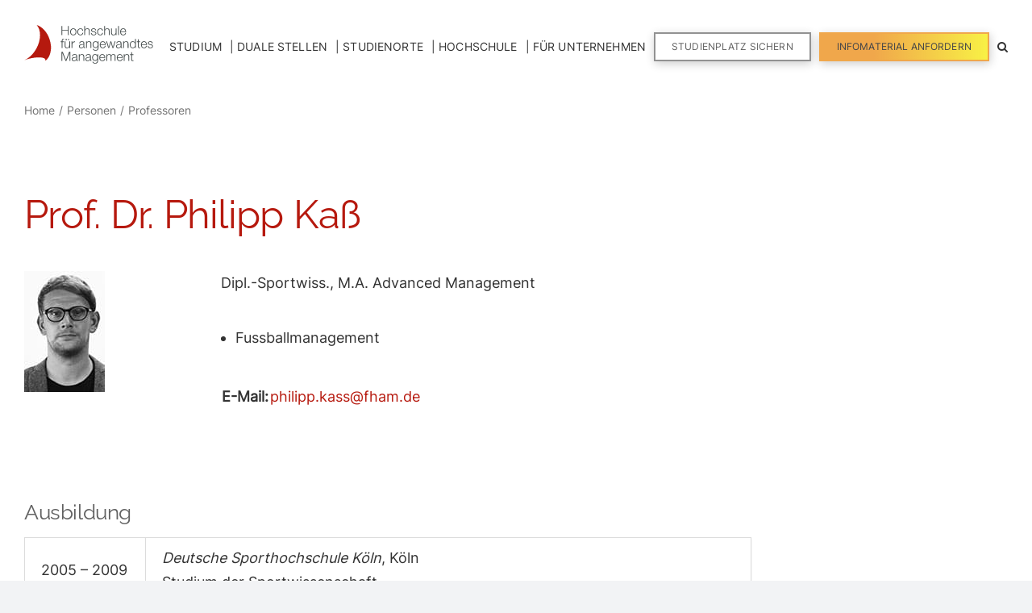

--- FILE ---
content_type: image/svg+xml
request_url: https://www.fham.de/wp-content/uploads/2023/03/230331-HAM-Logo-RZ-162x50-1.svg
body_size: 2041
content:
<?xml version="1.0" encoding="UTF-8"?><svg id="Ebene_1" xmlns="http://www.w3.org/2000/svg" width="160.16" height="48.13" viewBox="0 0 160.16 48.13"><defs><style>.cls-1{fill:#474e4e;}.cls-2{fill:#b5190e;}</style></defs><path class="cls-2" d="M31.53,17.77C28.48,8.63,22.15,1.97,15.51,0c5.47,5.99,5.68,17.79-.07,28.72-3.89,7.39-9.64,12.77-15.44,15.13,1.89-.69,3.94-1.32,6.11-1.86,10.4-2.57,19.46-2.06,20.26,1.15,.13,.51,.04,1.06-.25,1.62,6.68-4.6,9.13-15.79,5.4-26.99"/><path class="cls-1" d="M134.07,36.52h1.69v.85h-1.69v5.59c0,.66,.1,1.05,.82,1.09,.29,0,.58-.02,.87-.05v.87c-.31,0-.59,.03-.9,.03-1.35,0-1.81-.45-1.8-1.86v-5.68h-1.45v-.85h1.45v-2.49h1.01v2.49h0Zm-10.25,0h1.01v1.43h.03c.37-1,1.48-1.67,2.65-1.67,2.33,0,3.04,1.22,3.04,3.2v5.34h-1.01v-5.18c0-1.43-.47-2.51-2.11-2.51s-2.57,1.22-2.6,2.84v4.84h-1.01v-8.3h0Zm-2.36,3.57c-.05-1.53-1-2.96-2.63-2.96s-2.57,1.45-2.73,2.96h5.37Zm-5.37,.85c.02,1.48,.79,3.26,2.73,3.26,1.48,0,2.28-.87,2.6-2.12h1.01c-.43,1.88-1.53,2.97-3.62,2.97-2.64,0-3.74-2.03-3.74-4.39,0-2.19,1.11-4.39,3.74-4.39s3.73,2.33,3.65,4.66h-6.38Zm-13.98-4.42h.93v1.4h.05c.53-1,1.4-1.64,2.72-1.64,1.09,0,2.07,.53,2.38,1.62,.5-1.09,1.54-1.62,2.63-1.62,1.82,0,2.75,.95,2.75,2.91v5.63h-1.01v-5.58c0-1.37-.51-2.11-1.96-2.11-1.75,0-2.25,1.45-2.25,2.99v4.7h-1.01v-5.63c.02-1.13-.45-2.06-1.74-2.06-1.75,0-2.46,1.32-2.47,3.05v4.63h-1.01v-8.3h0Zm-2.38,3.57c-.05-1.53-1-2.96-2.63-2.96s-2.57,1.45-2.73,2.96h5.37Zm-5.37,.85c.02,1.48,.79,3.26,2.73,3.26,1.48,0,2.28-.87,2.6-2.12h1.01c-.43,1.88-1.53,2.97-3.62,2.97-2.64,0-3.74-2.03-3.74-4.39,0-2.19,1.11-4.39,3.74-4.39s3.73,2.33,3.65,4.66h-6.38Zm-3.53-.37c0-1.62-.75-3.44-2.67-3.44s-2.73,1.72-2.73,3.44,.87,3.3,2.73,3.3c1.75,0,2.67-1.61,2.67-3.3m1.01,3.57c-.02,2.48-.97,3.99-3.68,3.99-1.65,0-3.29-.74-3.44-2.51h1.01c.23,1.22,1.3,1.66,2.43,1.66,1.86,0,2.67-1.11,2.67-3.14v-1.13h-.03c-.47,1.01-1.45,1.7-2.63,1.7-2.65,0-3.74-1.9-3.74-4.26s1.35-4.18,3.74-4.18c1.2,0,2.23,.76,2.63,1.67h.03v-1.43h1.01v7.62h0Zm-10.04-3.86h-.03c-.13,.24-.58,.32-.85,.37-1.72,.31-3.86,.29-3.86,1.91,0,1.01,.9,1.64,1.85,1.64,1.54,0,2.91-.98,2.89-2.6v-1.32h0Zm-5.4-1.22c.1-1.94,1.46-2.78,3.36-2.78,1.46,0,3.05,.45,3.05,2.67v4.41c0,.39,.19,.61,.59,.61,.11,0,.24-.03,.32-.06v.85c-.22,.05-.38,.06-.66,.06-1.03,0-1.19-.58-1.19-1.45h-.03c-.71,1.08-1.43,1.69-3.02,1.69s-2.78-.76-2.78-2.43c0-2.33,2.27-2.41,4.45-2.67,.84-.1,1.3-.21,1.3-1.13,0-1.37-.98-1.7-2.17-1.7-1.25,0-2.19,.58-2.22,1.93h-1.01Zm-8.55-2.54h1.01v1.43h.03c.37-1,1.48-1.67,2.65-1.67,2.33,0,3.04,1.22,3.04,3.2v5.34h-1.01v-5.18c0-1.43-.47-2.51-2.1-2.51s-2.57,1.22-2.6,2.84v4.84h-1.01v-8.3h0Zm-3.02,3.76h-.03c-.13,.24-.58,.32-.85,.37-1.72,.31-3.86,.29-3.86,1.91,0,1.01,.9,1.64,1.85,1.64,1.54,0,2.91-.98,2.89-2.6v-1.32h0Zm-5.4-1.22c.1-1.94,1.46-2.78,3.36-2.78,1.46,0,3.05,.45,3.05,2.67v4.41c0,.39,.19,.61,.59,.61,.11,0,.24-.03,.32-.06v.85c-.23,.05-.38,.06-.66,.06-1.03,0-1.19-.58-1.19-1.45h-.03c-.71,1.08-1.43,1.69-3.02,1.69s-2.78-.76-2.78-2.43c0-2.33,2.27-2.41,4.45-2.67,.84-.1,1.3-.21,1.3-1.13,0-1.37-.98-1.7-2.17-1.7-1.25,0-2.19,.58-2.22,1.93h-1.01Zm-13.13-5.72h1.61l3.97,10.06,3.95-10.06h1.61v11.48h-1.09v-9.92h-.03l-3.92,9.92h-1.03l-3.94-9.92h-.03v9.92h-1.09v-11.48h0Zm112.54-10.47c-.05-1.25-1.01-1.82-2.17-1.82-.9,0-1.96,.35-1.96,1.43,0,.9,1.03,1.22,1.72,1.4l1.35,.31c1.16,.18,2.36,.85,2.36,2.3,0,1.8-1.78,2.49-3.33,2.49-1.93,0-3.25-.9-3.41-2.93h1.01c.08,1.37,1.09,2.07,2.44,2.07,.95,0,2.27-.42,2.27-1.57,0-.97-.9-1.29-1.82-1.51l-1.3-.29c-1.32-.35-2.31-.8-2.31-2.22,0-1.69,1.65-2.33,3.12-2.33,1.66,0,2.97,.87,3.04,2.67h-1.01Zm-7.34,1.14c-.05-1.53-1-2.96-2.63-2.96s-2.57,1.45-2.73,2.96h5.37Zm-5.37,.85c.02,1.48,.79,3.26,2.73,3.26,1.48,0,2.28-.87,2.6-2.12h1.01c-.43,1.88-1.53,2.97-3.62,2.97-2.63,0-3.74-2.03-3.74-4.39,0-2.19,1.11-4.39,3.74-4.39s3.73,2.33,3.65,4.66h-6.38Zm-3.74-4.42h1.69v.85h-1.69v5.6c0,.66,.1,1.04,.82,1.09,.29,0,.58-.02,.87-.05v.87c-.31,0-.59,.03-.9,.03-1.35,0-1.82-.45-1.8-1.86v-5.68h-1.45v-.85h1.45v-2.49h1.01v2.49h0Zm-7.46,7.69c2.15,0,2.91-1.82,2.91-3.54s-.76-3.54-2.91-3.54c-1.93,0-2.72,1.82-2.72,3.54s.79,3.54,2.72,3.54m3.92,.61h-.93v-1.58h-.03c-.43,1.08-1.75,1.82-2.96,1.82-2.52,0-3.73-2.04-3.73-4.39s1.21-4.39,3.73-4.39c1.24,0,2.44,.63,2.88,1.82h.03v-4.76h1.01v11.48h0Zm-15.94-8.3h1.01v1.43h.03c.37-1,1.48-1.67,2.65-1.67,2.33,0,3.04,1.22,3.04,3.2v5.34h-1.01v-5.18c0-1.43-.46-2.51-2.1-2.51s-2.57,1.22-2.6,2.85v4.84h-1.01v-8.3h0Zm-3.02,3.76h-.03c-.13,.24-.58,.32-.85,.37-1.72,.3-3.86,.29-3.86,1.91,0,1.01,.9,1.64,1.85,1.64,1.54,0,2.91-.98,2.89-2.6v-1.32h0Zm-5.4-1.22c.1-1.95,1.46-2.78,3.36-2.78,1.46,0,3.05,.45,3.05,2.67v4.41c0,.39,.19,.61,.59,.61,.11,0,.24-.03,.32-.06v.85c-.23,.05-.39,.06-.66,.06-1.03,0-1.19-.58-1.19-1.45h-.03c-.71,1.08-1.43,1.69-3.02,1.69s-2.78-.76-2.78-2.43c0-2.33,2.27-2.41,4.45-2.67,.84-.1,1.3-.21,1.3-1.13,0-1.37-.98-1.7-2.17-1.7-1.25,0-2.18,.58-2.22,1.93h-1.01Zm-12.64-2.54h1.08l2.12,7.11h.03l2.02-7.11h1.14l2.02,7.11h.03l2.12-7.11h1.08l-2.67,8.3h-1.11l-2.04-6.98h-.03l-2.03,6.98h-1.11l-2.67-8.3h0Zm-1.54,3.57c-.05-1.53-1-2.96-2.64-2.96s-2.57,1.45-2.73,2.96h5.37Zm-5.37,.85c.02,1.48,.79,3.26,2.73,3.26,1.48,0,2.28-.87,2.6-2.12h1.01c-.43,1.88-1.53,2.97-3.62,2.97-2.64,0-3.74-2.03-3.74-4.39,0-2.19,1.11-4.39,3.74-4.39s3.73,2.33,3.65,4.66h-6.38Zm-3.53-.37c0-1.62-.75-3.44-2.67-3.44s-2.73,1.72-2.73,3.44,.87,3.29,2.73,3.29c1.75,0,2.67-1.61,2.67-3.29m1.01,3.57c-.02,2.48-.96,3.99-3.68,3.99-1.65,0-3.29-.74-3.44-2.51h1.01c.22,1.22,1.3,1.66,2.43,1.66,1.86,0,2.67-1.11,2.67-3.13v-1.13h-.03c-.47,1.01-1.45,1.7-2.64,1.7-2.65,0-3.74-1.9-3.74-4.26s1.35-4.18,3.74-4.18c1.2,0,2.23,.76,2.64,1.67h.03v-1.43h1.01v7.62h0Zm-15.65-7.62h1.01v1.43h.03c.37-1,1.48-1.67,2.65-1.67,2.33,0,3.04,1.22,3.04,3.2v5.34h-1.01v-5.18c0-1.43-.47-2.51-2.1-2.51s-2.57,1.22-2.6,2.85v4.84h-1.01v-8.3h0Zm-3.02,3.76h-.03c-.13,.24-.58,.32-.85,.37-1.72,.3-3.86,.29-3.86,1.91,0,1.01,.9,1.64,1.85,1.64,1.54,0,2.91-.98,2.89-2.6v-1.32h0Zm-5.4-1.22c.1-1.95,1.46-2.78,3.36-2.78,1.46,0,3.05,.45,3.05,2.67v4.41c0,.39,.19,.61,.59,.61,.11,0,.24-.03,.32-.06v.85c-.22,.05-.39,.06-.66,.06-1.03,0-1.19-.58-1.19-1.45h-.03c-.71,1.08-1.43,1.69-3.02,1.69s-2.78-.76-2.78-2.43c0-2.33,2.27-2.41,4.45-2.67,.84-.1,1.3-.21,1.3-1.13,0-1.37-.98-1.7-2.17-1.7-1.25,0-2.19,.58-2.22,1.93h-1.01Zm-9.43-2.54h.93v1.95h.03c.51-1.33,1.64-2.12,3.13-2.06v1.01c-1.83-.1-3.09,1.25-3.09,2.97v4.42h-1.01v-8.3h0Zm-4.4-3.05h1.09v1.62h-1.09v-1.62h0Zm-2.84,0h1.09v1.62h-1.09v-1.62h0Zm5.33,11.35h-.93v-1.5h-.03c-.53,1.11-1.62,1.74-2.86,1.74-2.09,0-2.91-1.22-2.91-3.15v-5.39h1.01v5.4c.05,1.49,.61,2.28,2.22,2.28,1.74,0,2.49-1.64,2.49-3.33v-4.36h1.01v8.3h0Zm-7.68-7.44h-1.64v7.44h-1.01v-7.44h-1.41v-.85h1.41v-.75c-.02-1.43,.39-2.43,2.01-2.43,.29,0,.53,.02,.85,.06v.87c-.27-.05-.5-.08-.74-.08-1.12,0-1.09,.71-1.11,1.61v.72h1.64v.85h0ZM125.64,7.93c-.05-1.53-1-2.96-2.64-2.96s-2.57,1.45-2.73,2.96h5.37Zm-5.37,.85c.02,1.48,.79,3.26,2.73,3.26,1.48,0,2.28-.87,2.6-2.12h1.01c-.43,1.88-1.53,2.97-3.62,2.97-2.64,0-3.74-2.03-3.74-4.39,0-2.19,1.11-4.39,3.74-4.39s3.73,2.33,3.65,4.66h-6.38Zm-3.57-7.6h1.01V12.66h-1.01V1.18h0Zm-1.93,11.48h-.93v-1.5h-.03c-.53,1.11-1.62,1.74-2.86,1.74-2.09,0-2.91-1.22-2.91-3.15V4.36h1.01v5.4c.05,1.49,.61,2.28,2.22,2.28,1.74,0,2.49-1.64,2.49-3.33V4.36h1.01V12.66h0ZM99.42,1.18h1.01V5.79h.03c.37-1,1.48-1.67,2.65-1.67,2.33,0,3.04,1.22,3.04,3.2v5.34h-1.01V7.48c0-1.43-.47-2.51-2.1-2.51s-2.57,1.22-2.6,2.85v4.84h-1.01V1.18h0Zm-2.47,5.79c-.27-1.24-1.03-1.99-2.35-1.99-1.94,0-2.91,1.77-2.91,3.54s.96,3.54,2.91,3.54c1.25,0,2.28-.98,2.41-2.36h1.01c-.27,1.99-1.58,3.22-3.42,3.22-2.54,0-3.92-2.01-3.92-4.39s1.38-4.39,3.92-4.39c1.77,0,3.13,.95,3.36,2.85h-1.01Zm-8.61-.18c-.05-1.25-1.01-1.82-2.17-1.82-.9,0-1.96,.35-1.96,1.43,0,.9,1.03,1.22,1.72,1.4l1.35,.31c1.16,.18,2.36,.85,2.36,2.3,0,1.8-1.78,2.49-3.33,2.49-1.93,0-3.25-.9-3.41-2.93h1.01c.08,1.37,1.09,2.07,2.44,2.07,.95,0,2.27-.42,2.27-1.58,0-.96-.9-1.29-1.82-1.51l-1.3-.29c-1.32-.35-2.31-.8-2.31-2.22,0-1.69,1.66-2.33,3.12-2.33,1.65,0,2.97,.87,3.04,2.67h-1.01Zm-13.61-5.61h1.01V5.79h.03c.37-1,1.48-1.67,2.65-1.67,2.33,0,3.04,1.22,3.04,3.2v5.34h-1.01V7.48c0-1.43-.47-2.51-2.11-2.51s-2.57,1.22-2.6,2.85v4.84h-1.01V1.18h0Zm-2.47,5.79c-.27-1.24-1.03-1.99-2.35-1.99-1.94,0-2.91,1.77-2.91,3.54s.96,3.54,2.91,3.54c1.25,0,2.28-.98,2.41-2.36h1.01c-.27,1.99-1.57,3.22-3.42,3.22-2.54,0-3.92-2.01-3.92-4.39s1.38-4.39,3.92-4.39c1.77,0,3.13,.95,3.36,2.85h-1.01Zm-14.19,1.54c0,1.77,.96,3.54,2.91,3.54s2.91-1.77,2.91-3.54-.97-3.54-2.91-3.54-2.91,1.77-2.91,3.54m6.83,0c0,2.38-1.38,4.39-3.92,4.39s-3.92-2.01-3.92-4.39,1.38-4.39,3.92-4.39,3.92,2.01,3.92,4.39M46.35,1.18h1.09V6.16h6.81V1.18h1.09V12.66h-1.09V7.09h-6.81v5.56h-1.09V1.18h0Z"/></svg>